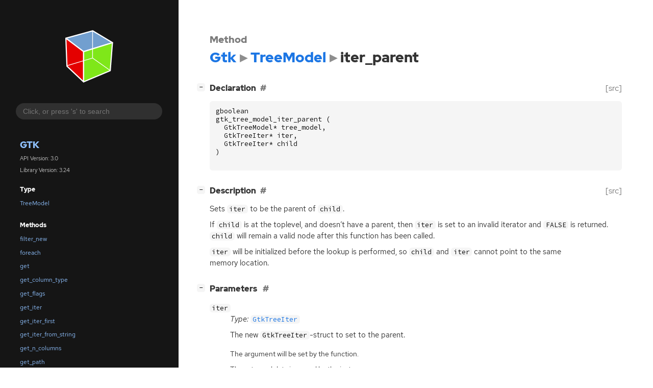

--- FILE ---
content_type: text/html; charset=utf-8
request_url: https://docs.gtk.org/gtk3/method.TreeModel.iter_parent.html
body_size: 9456
content:
<!--
SPDX-FileCopyrightText: GTK Development Team

SPDX-License-Identifier: LGPL-2.1-or-later
-->

<!DOCTYPE html>
<html lang="en">
<head>
  <title>Gtk.TreeModel.iter_parent</title>
  <meta name="viewport" content="width=device-width, initial-scale=1">

  <meta charset="utf-8" />

  
  <meta property="og:type" content="website"/>

  
  <meta property="og:image:width" content="256"/>
  <meta property="og:image:height" content="256"/>
  <meta property="og:image:secure_url" content="gtk-logo.svg"/>
  <meta property="og:image:alt" content="Gtk-3.0"/>
  

  
  <meta priority="og:title" content="Gtk.TreeModel.iter_parent"/>
  <meta priority="og:description" content="Reference for Gtk.TreeModel.iter_parent"/>
  <meta name="twitter:title" content="Gtk.TreeModel.iter_parent"/>
  <meta name="twitter:description" content="Reference for Gtk.TreeModel.iter_parent"/>


  
  <meta name="twitter:card" content="summary"/>

  
  
  
  <link rel="search" type="application/opensearchdescription+xml" title="Gtk" href="opensearch.xml">
  
  

  <link rel="stylesheet" href="style.css" type="text/css" />

  

  
  <script src="urlmap.js"></script>
  
  
  <script src="fzy.js"></script>
  <script src="search.js"></script>
  
  <script src="main.js"></script>

  
</head>

<body>
  <div id="body-wrapper" tabindex="-1">

    <nav class="sidebar devhelp-hidden">
      
      <div class="section">
        <a href="index.html"><img src="gtk-logo.svg" class="logo"/></a>
      </div>
      
      
      <div class="search section">
        <form id="search-form" autocomplete="off">
          <input id="search-input" type="text" name="do-not-autocomplete" placeholder="Click, or press 's' to search" autocomplete="off"/>
        </form>
      </div>
      
      <div class="section namespace">
        <h3><a href="index.html">Gtk</a></h3>
        <p>API Version: 3.0</p>
        
        <p>Library Version: 3.24</p>
        
      </div>
      
<div class="section">
  <h5>Type</h5>
  <div class="links">
    <a href="iface.TreeModel.html">TreeModel</a>
  </div>
</div>
<div class="section">
  <h5>Methods</h5>
  <div class="links">
  
    <a class="method" href="method.TreeModel.filter_new.html">filter_new</a>
  
    <a class="method" href="method.TreeModel.foreach.html">foreach</a>
  
    <a class="method" href="method.TreeModel.get.html">get</a>
  
    <a class="method" href="method.TreeModel.get_column_type.html">get_column_type</a>
  
    <a class="method" href="method.TreeModel.get_flags.html">get_flags</a>
  
    <a class="method" href="method.TreeModel.get_iter.html">get_iter</a>
  
    <a class="method" href="method.TreeModel.get_iter_first.html">get_iter_first</a>
  
    <a class="method" href="method.TreeModel.get_iter_from_string.html">get_iter_from_string</a>
  
    <a class="method" href="method.TreeModel.get_n_columns.html">get_n_columns</a>
  
    <a class="method" href="method.TreeModel.get_path.html">get_path</a>
  
    <a class="method" href="method.TreeModel.get_string_from_iter.html">get_string_from_iter</a>
  
    <a class="method" href="method.TreeModel.get_valist.html">get_valist</a>
  
    <a class="method" href="method.TreeModel.get_value.html">get_value</a>
  
    <a class="method" href="method.TreeModel.iter_children.html">iter_children</a>
  
    <a class="method" href="method.TreeModel.iter_has_child.html">iter_has_child</a>
  
    <a class="method" href="method.TreeModel.iter_n_children.html">iter_n_children</a>
  
    <a class="method" href="method.TreeModel.iter_next.html">iter_next</a>
  
    <a class="method" href="method.TreeModel.iter_nth_child.html">iter_nth_child</a>
  
    <a class="method current" href="method.TreeModel.iter_parent.html">iter_parent</a>
  
    <a class="method" href="method.TreeModel.iter_previous.html">iter_previous</a>
  
    <a class="method" href="method.TreeModel.ref_node.html">ref_node</a>
  
    <a class="method" href="method.TreeModel.row_changed.html">row_changed</a>
  
    <a class="method" href="method.TreeModel.row_deleted.html">row_deleted</a>
  
    <a class="method" href="method.TreeModel.row_has_child_toggled.html">row_has_child_toggled</a>
  
    <a class="method" href="method.TreeModel.row_inserted.html">row_inserted</a>
  
    <a class="method" href="method.TreeModel.rows_reordered.html">rows_reordered</a>
  
    <a class="method" href="method.TreeModel.rows_reordered_with_length.html">rows_reordered_with_length</a>
  
    <a class="method" href="method.TreeModel.unref_node.html">unref_node</a>
  
  </div>
</div>

      <div class="section generator">
        <p>Generated by <a href="https://gitlab.gnome.org/GNOME/gi-docgen">gi-docgen</a> 2025.6</p>
      </div>
    </nav>

    <button id="btn-to-top" class="hidden"><span class="up-arrow"></span></button>

    
<section id="main" class="content">
  <header>
    <h3>Method</h3>
    <h1><a href="index.html">Gtk</a><span class="sep"></span><a href="iface.TreeModel.html">TreeModel</a><span class="sep"></span>iter_parent</h1>
  </header>

  <section>
    <div class="docblock">
      <p></p>
    </div>

    <div class="declaration toggle-wrapper">
      <h4 style="display:flex;" id="declaration">
        Declaration
        <a class="anchor" href="#declaration"></a>
        
        <a class="srclink" title="go to source location" href="https://gitlab.gnome.org/GNOME/gtk/-/blob/gtk-3-24/gtk/gtktreemodel.h#L354">[src]</a>
        
      </h4>

      <div class="docblock c-decl">
        <pre><code><div class="highlight"><pre><span></span><span class="n">gboolean</span>
<span class="n">gtk_tree_model_iter_parent</span><span class="w"> </span><span class="p">(</span>
<span class="w">  </span><span class="n">GtkTreeModel</span><span class="o">*</span><span class="w"> </span><span class="n">tree_model</span><span class="p">,</span>
<span class="w">  </span><span class="n">GtkTreeIter</span><span class="o">*</span><span class="w"> </span><span class="n">iter</span><span class="p">,</span>
<span class="w">  </span><span class="n">GtkTreeIter</span><span class="o">*</span><span class="w"> </span><span class="n">child</span>
<span class="p">)</span>
</pre></div>
</code></pre>
      </div>
    </div>

    <div class="description toggle-wrapper">
      <h4 style="display:flex;" id="description">
        Description
        <a class="anchor" href="#description"></a>
        
        <a class="srclink" title="go to source location" href="https://gitlab.gnome.org/GNOME/gtk/-/blob/gtk-3-24/gtk/gtktreemodel.c#L1642">[src]</a>
        
      </h4>

      <div class="docblock">
        <p>Sets <code>iter</code> to be the parent of <code>child</code>.</p>
<p>If <code>child</code> is at the toplevel, and doesn’t have a parent, then
<code>iter</code> is set to an invalid iterator and <code>FALSE</code> is returned.
<code>child</code> will remain a valid node after this function has been&nbsp;called.</p>
<p><code>iter</code> will be initialized before the lookup is performed, so <code>child</code>
and <code>iter</code> cannot point to the same memory&nbsp;location.</p>
      </div>

      <div class="docblock">
        
        
        
        
        
        
        
      </div>

      
    </div>

    
    <div class="parameters toggle-wrapper">
      <h4 id="parameters">
        Parameters
        <a href="#parameters" class="anchor"></a>
      </h4>

      <div class="docblock">
        <dl class="arguments">
          

          
          <dt class="arg-name"><code>iter</code></dt>
          <dd class="arg-description">
            <p><em>Type:</em>&nbsp;<a href="struct.TreeIter.html"><code>GtkTreeIter</code></a></p>
            <p>The new <code>GtkTreeIter</code>-struct to set to the&nbsp;parent.</p>
            <table>
            <tr><td title="direction: out">The argument will be set by the function.</td></tr>
            
            
            
            
            
            
            <tr><td title="transfer: none">The returned data is owned by the instance.</td></tr>
            
            </table>
          </dd>
          
          <dt class="arg-name"><code>child</code></dt>
          <dd class="arg-description">
            <p><em>Type:</em>&nbsp;<a href="struct.TreeIter.html"><code>GtkTreeIter</code></a></p>
            <p>The <code>GtkTreeIter</code>-struct.</p>
            <table>
            
            
            
            
            
            
            
            <tr><td title="transfer: none">The data is owned by the caller of the method.</td></tr>
            
            </table>
          </dd>
          

          
        </dl>
      </div>
    </div>
    

    
    <div class="return-value toggle-wrapper">
      <h4 id="return-value">
        Return value
        <a href="#return-value" class="anchor"></a>
      </h4>

      <div class="docblock">
        <div class="returns">
          <div class="arg-description">
            <p><em>Type:</em>&nbsp;<code>gboolean</code></p>
            <p><code>TRUE</code>, if <code>iter</code> is set to the parent of <code>child</code>.</p>
          </div>
          <div>
            <table>
            
            
            
            
            
            
            </table>
          </div>
        </div>
      </div>
    </div>
    

  </section>
</section>


    

    <section id="search" class="content hidden"></section>

    <footer>
    
    </footer>
  </div>
</body>
</html>